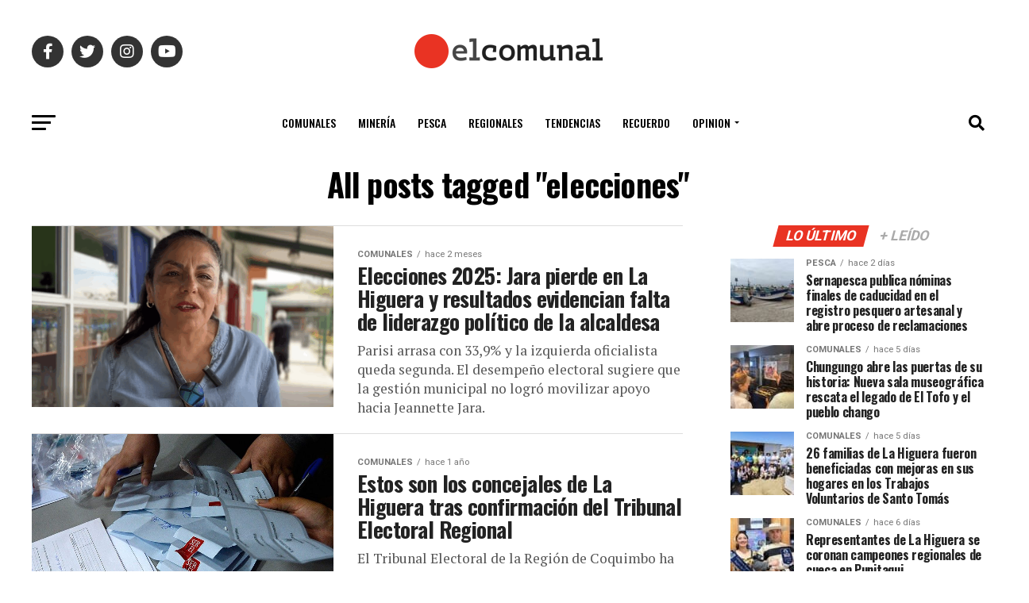

--- FILE ---
content_type: text/html; charset=utf-8
request_url: https://www.google.com/recaptcha/api2/aframe
body_size: 267
content:
<!DOCTYPE HTML><html><head><meta http-equiv="content-type" content="text/html; charset=UTF-8"></head><body><script nonce="xhNNEO_sVDu0_X4vL10CxA">/** Anti-fraud and anti-abuse applications only. See google.com/recaptcha */ try{var clients={'sodar':'https://pagead2.googlesyndication.com/pagead/sodar?'};window.addEventListener("message",function(a){try{if(a.source===window.parent){var b=JSON.parse(a.data);var c=clients[b['id']];if(c){var d=document.createElement('img');d.src=c+b['params']+'&rc='+(localStorage.getItem("rc::a")?sessionStorage.getItem("rc::b"):"");window.document.body.appendChild(d);sessionStorage.setItem("rc::e",parseInt(sessionStorage.getItem("rc::e")||0)+1);localStorage.setItem("rc::h",'1768716772720');}}}catch(b){}});window.parent.postMessage("_grecaptcha_ready", "*");}catch(b){}</script></body></html>

--- FILE ---
content_type: text/plain; charset=UTF-8
request_url: https://at.teads.tv/fpc?analytics_tag_id=PUB_24667&tfpvi=&gdpr_status=22&gdpr_reason=220&gdpr_consent=&ccpa_consent=&shared_ids=&sv=d656f4a&
body_size: -85
content:
MmJjODYzOGItYWQzYS00NzgzLWEzYTMtMzJmNTBmOTJjOWU2IzktOA==